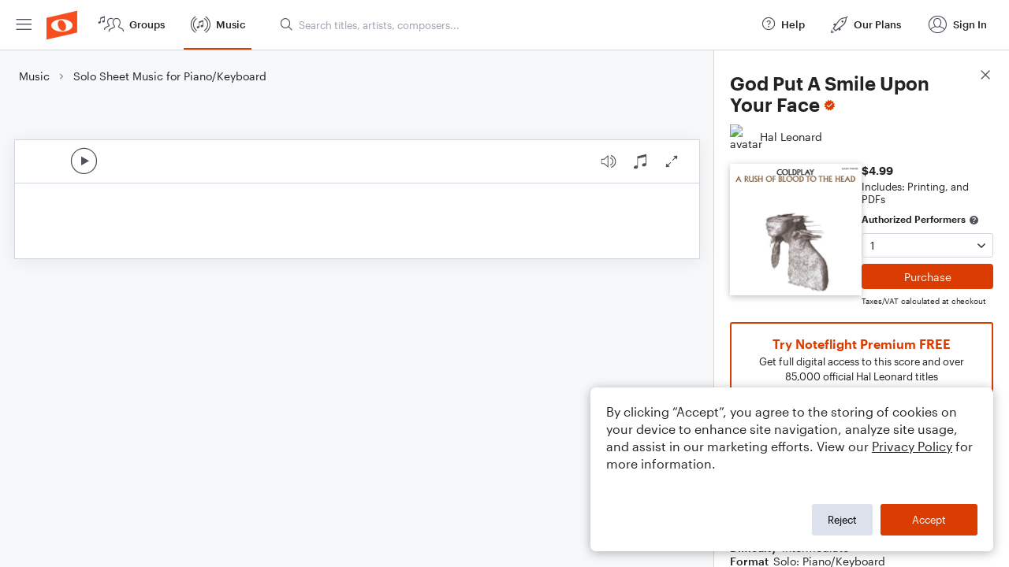

--- FILE ---
content_type: text/html; charset=utf-8
request_url: https://www.noteflight.com/pub_embed/ba0f2a68d0a00c0d59b28329a6b4d3bd?token=eyJhbGciOiJIUzI1NiJ9.eyJkYXRhIjp7InB1Ymxpc2hlZF9zY29yZV9pZCI6ImJhMGYyYTY4ZDBhMDBjMGQ1OWIyODMyOWE2YjRkM2JkIiwicHJldmlldyI6dHJ1ZSwicGVyc29uYWxpemF0aW9uIjpudWxsLCJkaXNhYmxlUHJpbnRpbmciOnRydWV9LCJleHAiOjE3NjYyODU3MTB9.IU0PzlX2TAcPTwO2J0mMMMnYQQJ0-J1mfKTYJeweYMQ
body_size: 3075
content:
<!DOCTYPE html>
<html lang="en" xml:lang="en" xmlns="http://www.w3.org/1999/xhtml">
  <head>
    <meta content="text/html;charset=UTF-8" http-equiv="content-type" />
    <meta http-equiv="X-UA-Compatible" content="requiresActiveX=true" />

      <meta name="robots" content="noindex,nofollow" />

    <title>
      Noteflight - Online Music Notation Software
    </title>
    <script language="javascript">
      var appConfigJsonB64 = "[base64]/[base64]"
    </script>
    <script src="https://production-assets.noteflight.com/speedyg/speedyg-4c2427bb07763e398acc.js"></script>
  </head>
  <body id="appBody">
  <div id="mainPage">
    <div id="embedContainer">
      <iframe id="embedIframe" class="fullSize" allow="autoplay; fullscreen"></iframe>
    </div>
    <div id="svgContainer">
      <div id="svgContainerHeader" class="svgContainerHeader" role="navigation" aria-label="svgContainerHeade">
        <div class="svgContainerHeaderInner" role="toolbar" aria-orientation="horizontal">
          <div class="headerPaletteLeft">
            <button
              id="playButton"
              class="unstyled paletteButton playCircle"
              aria-label="Play">
            </button>
          </div>
          <div class="headerPaletteRight">
            <button
              id="playbackButton"
              class="unstyled paletteButton playback"
              aria-label="Playback">
            </button>
            <button
              id="scoreButton"
              class="unstyled paletteButton notes"
              aria-label="Score">
            </button>
            <div id="printButtonContainer" class="hidden">
              <button
                id="printButton"
                class="unstyled paletteButton printSimple"
                aria-label="Print PDF Sample"
                aria-disabled="true">
              </button>
            </div>
            <button
              id="fullScreenButton"
              class="unstyled paletteButton"
              aria-label="Full Screen">
            </button>
          </div>
        </div>
      </div>
      <div id="pagesContainer" class="pagesContainer" role="main">
        <div id="pageTurnerBack" class="performUI performPageTurner back"></div>
        <div id="pageTurnerForward" class="performUI performPageTurner forward"></div>
      </div>
      <div id="spinner" class="hidden">
        <div id="spinner" class="overlay">
          <div class="spinnerContainer">
            <div class="spinner">
            </div>
            <div id="overlayCaption" class="overlayCaption"></div>
          </div>
        </div>
      </div>
    </div>
  </div>
</body>

</html>


--- FILE ---
content_type: text/javascript
request_url: https://production-assets.noteflight.com/client/js/4694.cc77925913f483746f22.js
body_size: 7035
content:
(self.webpackChunkfrontend=self.webpackChunkfrontend||[]).push([[4694,730],{6664:function(e,t,n){!function(e,t){"use strict";function n(e,t){var n=Object.keys(e);if(Object.getOwnPropertySymbols){var r=Object.getOwnPropertySymbols(e);t&&(r=r.filter((function(t){return Object.getOwnPropertyDescriptor(e,t).enumerable}))),n.push.apply(n,r)}return n}function r(e){for(var t=1;t<arguments.length;t++){var r=null!=arguments[t]?arguments[t]:{};t%2?n(Object(r),!0).forEach((function(t){i(e,t,r[t])})):Object.getOwnPropertyDescriptors?Object.defineProperties(e,Object.getOwnPropertyDescriptors(r)):n(Object(r)).forEach((function(t){Object.defineProperty(e,t,Object.getOwnPropertyDescriptor(r,t))}))}return e}function o(e){return o="function"==typeof Symbol&&"symbol"==typeof Symbol.iterator?function(e){return typeof e}:function(e){return e&&"function"==typeof Symbol&&e.constructor===Symbol&&e!==Symbol.prototype?"symbol":typeof e},o(e)}function i(e,t,n){return t in e?Object.defineProperty(e,t,{value:n,enumerable:!0,configurable:!0,writable:!0}):e[t]=n,e}function u(e,t){return a(e)||c(e,t)||s(e,t)||f()}function a(e){if(Array.isArray(e))return e}function c(e,t){var n=e&&("undefined"!=typeof Symbol&&e[Symbol.iterator]||e["@@iterator"]);if(null!=n){var r,o,i=[],u=!0,a=!1;try{for(n=n.call(e);!(u=(r=n.next()).done)&&(i.push(r.value),!t||i.length!==t);u=!0);}catch(e){a=!0,o=e}finally{try{u||null==n.return||n.return()}finally{if(a)throw o}}return i}}function s(e,t){if(e){if("string"==typeof e)return l(e,t);var n=Object.prototype.toString.call(e).slice(8,-1);return"Object"===n&&e.constructor&&(n=e.constructor.name),"Map"===n||"Set"===n?Array.from(e):"Arguments"===n||/^(?:Ui|I)nt(?:8|16|32)(?:Clamped)?Array$/.test(n)?l(e,t):void 0}}function l(e,t){(null==t||t>e.length)&&(t=e.length);for(var n=0,r=new Array(t);n<t;n++)r[n]=e[n];return r}function f(){throw new TypeError("Invalid attempt to destructure non-iterable instance.\nIn order to be iterable, non-array objects must have a [Symbol.iterator]() method.")}function p(e,t){return e(t={exports:{}},t.exports),t.exports}t=t&&Object.prototype.hasOwnProperty.call(t,"default")?t.default:t;var h="SECRET_DO_NOT_PASS_THIS_OR_YOU_WILL_BE_FIRED";function d(){}function m(){}m.resetWarningCache=d;var y=function(){function e(e,t,n,r,o,i){if(i!==h){var u=new Error("Calling PropTypes validators directly is not supported by the `prop-types` package. Use PropTypes.checkPropTypes() to call them. Read more at http://fb.me/use-check-prop-types");throw u.name="Invariant Violation",u}}function t(){return e}e.isRequired=e;var n={array:e,bool:e,func:e,number:e,object:e,string:e,symbol:e,any:e,arrayOf:t,element:e,elementType:e,instanceOf:t,node:e,objectOf:t,oneOf:t,oneOfType:t,shape:t,exact:t,checkPropTypes:m,resetWarningCache:d};return n.PropTypes=n,n},g=p((function(e){e.exports=y()})),v=function(e){var n=t.useRef(e);return t.useEffect((function(){n.current=e}),[e]),n.current},b=function(e){return null!==e&&"object"===o(e)},E=function(e){return b(e)&&"function"==typeof e.then},w=function(e){return b(e)&&"function"==typeof e.elements&&"function"==typeof e.createToken&&"function"==typeof e.createPaymentMethod&&"function"==typeof e.confirmCardPayment},O="[object Object]",C=function e(t,n){if(!b(t)||!b(n))return t===n;var r=Array.isArray(t);if(r!==Array.isArray(n))return!1;var o=Object.prototype.toString.call(t)===O;if(o!==(Object.prototype.toString.call(n)===O))return!1;if(!o&&!r)return t===n;var i=Object.keys(t),u=Object.keys(n);if(i.length!==u.length)return!1;for(var a={},c=0;c<i.length;c+=1)a[i[c]]=!0;for(var s=0;s<u.length;s+=1)a[u[s]]=!0;var l=Object.keys(a);if(l.length!==i.length)return!1;var f=t,p=n,h=function(t){return e(f[t],p[t])};return l.every(h)},j=function(e,t,n){return b(e)?Object.keys(e).reduce((function(o,u){var a=!b(t)||!C(e[u],t[u]);return n.includes(u)?(a&&console.warn("Unsupported prop change: options.".concat(u," is not a mutable property.")),o):a?r(r({},o||{}),{},i({},u,e[u])):o}),null):null},S="Invalid prop `stripe` supplied to `Elements`. We recommend using the `loadStripe` utility from `@stripe/stripe-js`. See https://stripe.com/docs/stripe-js/react#elements-props-stripe for details.",k=function(e){if(null===e||w(e))return e;throw new Error(S)},P=function(e){if(E(e))return{tag:"async",stripePromise:Promise.resolve(e).then(k)};var t=k(e);return null===t?{tag:"empty"}:{tag:"sync",stripe:t}},M=t.createContext(null);M.displayName="ElementsContext";var x=function(e,t){if(!e)throw new Error("Could not find Elements context; You need to wrap the part of your app that ".concat(t," in an <Elements> provider."));return e},A=t.createContext(null);A.displayName="CartElementContext";var I=function(e,t){if(!e)throw new Error("Could not find Elements context; You need to wrap the part of your app that ".concat(t," in an <Elements> provider."));return e},T=function(e){var n=e.stripe,r=e.options,o=e.children,i=t.useMemo((function(){return P(n)}),[n]),a=u(t.useState(null),2),c=a[0],s=a[1],l=u(t.useState(null),2),f=l[0],p=l[1],h=u(t.useState((function(){return{stripe:"sync"===i.tag?i.stripe:null,elements:"sync"===i.tag?i.stripe.elements(r):null}})),2),d=h[0],m=h[1];t.useEffect((function(){var e=!0,t=function(e){m((function(t){return t.stripe?t:{stripe:e,elements:e.elements(r)}}))};return"async"!==i.tag||d.stripe?"sync"!==i.tag||d.stripe||t(i.stripe):i.stripePromise.then((function(n){n&&e&&t(n)})),function(){e=!1}}),[i,d,r]);var y=v(n);t.useEffect((function(){null!==y&&y!==n&&console.warn("Unsupported prop change on Elements: You cannot change the `stripe` prop after setting it.")}),[y,n]);var g=v(r);return t.useEffect((function(){if(d.elements){var e=j(r,g,["clientSecret","fonts"]);e&&d.elements.update(e)}}),[r,g,d.elements]),t.useEffect((function(){var e=d.stripe;e&&e._registerWrapper&&e.registerAppInfo&&(e._registerWrapper({name:"react-stripe-js",version:"2.1.1"}),e.registerAppInfo({name:"react-stripe-js",version:"2.1.1",url:"https://stripe.com/docs/stripe-js/react"}))}),[d.stripe]),t.createElement(M.Provider,{value:d},t.createElement(A.Provider,{value:{cart:c,setCart:s,cartState:f,setCartState:p}},o))};T.propTypes={stripe:g.any,options:g.object};var R=function(e){var n=t.useContext(M);return x(n,e)},U=function(e){var n=t.useContext(A);return I(n,e)},N=function(){return R("calls useElements()").elements},D=function(){return R("calls useStripe()").stripe},L=function(){return U("calls useCartElement()").cart},B=function(){return U("calls useCartElementState()").cartState},_=function(e){return(0,e.children)(R("mounts <ElementsConsumer>"))};_.propTypes={children:g.func.isRequired};var Y=function(e,n,r){var o=!!r,i=t.useRef(r);t.useEffect((function(){i.current=r}),[r]),t.useEffect((function(){if(!o||!e)return function(){};var t=function(){i.current&&i.current.apply(i,arguments)};return e.on(n,t),function(){e.off(n,t)}}),[o,n,e,i])},W=function(e){return e.charAt(0).toUpperCase()+e.slice(1)},$=function(e,n){var r="".concat(W(e),"Element"),o=n?function(e){R("mounts <".concat(r,">")),U("mounts <".concat(r,">"));var n=e.id,o=e.className;return t.createElement("div",{id:n,className:o})}:function(n){var o,i=n.id,a=n.className,c=n.options,s=void 0===c?{}:c,l=n.onBlur,f=n.onFocus,p=n.onReady,h=n.onChange,d=n.onEscape,m=n.onClick,y=n.onLoadError,g=n.onLoaderStart,b=n.onNetworksChange,E=n.onCheckout,w=n.onLineItemClick,O=n.onConfirm,C=n.onCancel,S=n.onShippingAddressChange,k=n.onShippingRateChange,P=R("mounts <".concat(r,">")).elements,M=u(t.useState(null),2),x=M[0],A=M[1],I=t.useRef(null),T=t.useRef(null),N=U("mounts <".concat(r,">")),D=N.setCart,L=N.setCartState;Y(x,"blur",l),Y(x,"focus",f),Y(x,"escape",d),Y(x,"click",m),Y(x,"loaderror",y),Y(x,"loaderstart",g),Y(x,"networkschange",b),Y(x,"lineitemclick",w),Y(x,"confirm",O),Y(x,"cancel",C),Y(x,"shippingaddresschange",S),Y(x,"shippingratechange",k),"cart"===e?o=function(e){L(e),p&&p(e)}:p&&(o="expressCheckout"===e?p:function(){p(x)}),Y(x,"ready",o),Y(x,"change","cart"===e?function(e){L(e),h&&h(e)}:h),Y(x,"checkout","cart"===e?function(e){L(e),E&&E(e)}:E),t.useLayoutEffect((function(){if(null===I.current&&P&&null!==T.current){var t=P.create(e,s);"cart"===e&&D&&D(t),I.current=t,A(t),t.mount(T.current)}}),[P,s,D]);var B=v(s);return t.useEffect((function(){if(I.current){var e=j(s,B,["paymentRequest"]);e&&I.current.update(e)}}),[s,B]),t.useLayoutEffect((function(){return function(){if(I.current&&"function"==typeof I.current.destroy)try{I.current.destroy(),I.current=null}catch(e){}}}),[]),t.createElement("div",{id:i,className:a,ref:T})};return o.propTypes={id:g.string,className:g.string,onChange:g.func,onBlur:g.func,onFocus:g.func,onReady:g.func,onEscape:g.func,onClick:g.func,onLoadError:g.func,onLoaderStart:g.func,onNetworksChange:g.func,onCheckout:g.func,onLineItemClick:g.func,onConfirm:g.func,onCancel:g.func,onShippingAddressChange:g.func,onShippingRateChange:g.func,options:g.object},o.displayName=r,o.__elementType=e,o},z="undefined"==typeof window,X=$("auBankAccount",z),q=$("card",z),F=$("cardNumber",z),H=$("cardExpiry",z),V=$("cardCvc",z),Z=$("fpxBank",z),G=$("iban",z),J=$("idealBank",z),K=$("p24Bank",z),Q=$("epsBank",z),ee=$("payment",z),te=$("expressCheckout",z),ne=$("paymentRequestButton",z),re=$("linkAuthentication",z),oe=$("address",z),ie=$("shippingAddress",z),ue=$("cart",z),ae=$("paymentMethodMessaging",z),ce=$("affirmMessage",z),se=$("afterpayClearpayMessage",z);e.AddressElement=oe,e.AffirmMessageElement=ce,e.AfterpayClearpayMessageElement=se,e.AuBankAccountElement=X,e.CardCvcElement=V,e.CardElement=q,e.CardExpiryElement=H,e.CardNumberElement=F,e.CartElement=ue,e.Elements=T,e.ElementsConsumer=_,e.EpsBankElement=Q,e.ExpressCheckoutElement=te,e.FpxBankElement=Z,e.IbanElement=G,e.IdealBankElement=J,e.LinkAuthenticationElement=re,e.P24BankElement=K,e.PaymentElement=ee,e.PaymentMethodMessagingElement=ae,e.PaymentRequestButtonElement=ne,e.ShippingAddressElement=ie,e.useCartElement=L,e.useCartElementState=B,e.useElements=N,e.useStripe=D,Object.defineProperty(e,"__esModule",{value:!0})}(t,n(7294))},1296:(e,t,n)=>{var r=NaN,o="[object Symbol]",i=/^\s+|\s+$/g,u=/^[-+]0x[0-9a-f]+$/i,a=/^0b[01]+$/i,c=/^0o[0-7]+$/i,s=parseInt,l="object"==typeof n.g&&n.g&&n.g.Object===Object&&n.g,f="object"==typeof self&&self&&self.Object===Object&&self,p=l||f||Function("return this")(),h=Object.prototype.toString,d=Math.max,m=Math.min,y=function(){return p.Date.now()};function g(e){var t=typeof e;return!!e&&("object"==t||"function"==t)}function v(e){if("number"==typeof e)return e;if(function(e){return"symbol"==typeof e||function(e){return!!e&&"object"==typeof e}(e)&&h.call(e)==o}(e))return r;if(g(e)){var t="function"==typeof e.valueOf?e.valueOf():e;e=g(t)?t+"":t}if("string"!=typeof e)return 0===e?e:+e;e=e.replace(i,"");var n=a.test(e);return n||c.test(e)?s(e.slice(2),n?2:8):u.test(e)?r:+e}e.exports=function(e,t,n){var r,o,i,u,a,c,s=0,l=!1,f=!1,p=!0;if("function"!=typeof e)throw new TypeError("Expected a function");function h(t){var n=r,i=o;return r=o=void 0,s=t,u=e.apply(i,n)}function b(e){var n=e-c;return void 0===c||n>=t||n<0||f&&e-s>=i}function E(){var e=y();if(b(e))return w(e);a=setTimeout(E,function(e){var n=t-(e-c);return f?m(n,i-(e-s)):n}(e))}function w(e){return a=void 0,p&&r?h(e):(r=o=void 0,u)}function O(){var e=y(),n=b(e);if(r=arguments,o=this,c=e,n){if(void 0===a)return function(e){return s=e,a=setTimeout(E,t),l?h(e):u}(c);if(f)return a=setTimeout(E,t),h(c)}return void 0===a&&(a=setTimeout(E,t)),u}return t=v(t)||0,g(n)&&(l=!!n.leading,i=(f="maxWait"in n)?d(v(n.maxWait)||0,t):i,p="trailing"in n?!!n.trailing:p),O.cancel=function(){void 0!==a&&clearTimeout(a),s=0,r=c=o=a=void 0},O.flush=function(){return void 0===a?u:w(y())},O}},481:()=>{},7260:(e,t,n)=>{"use strict";n.d(t,{E:()=>k});var r=n(7294),o=["0","1","2","3","4","5","6","7","8","9","A","B","C","D","E","F","G","H","I","J","K","L","M","N","O","P","Q","R","S","T","U","V","W","X","Y","Z","a","b","c","d","e","f","g","h","i","j","k","l","m","n","o","p","q","r","s","t","u","v","w","x","y","z","#","$","%","*","+",",","-",".",":",";","=","?","@","[","]","^","_","{","|","}","~"],i=e=>{let t=0;for(let n=0;n<e.length;n++){let r=e[n];t=83*t+o.indexOf(r)}return t},u=e=>{let t=e/255;return t<=.04045?t/12.92:Math.pow((t+.055)/1.055,2.4)},a=e=>{let t=Math.max(0,Math.min(1,e));return t<=.0031308?Math.trunc(12.92*t*255+.5):Math.trunc(255*(1.055*Math.pow(t,.4166666666666667)-.055)+.5)},c=(e,t)=>(e=>e<0?-1:1)(e)*Math.pow(Math.abs(e),t),s=class extends Error{constructor(e){super(e),this.name="ValidationError",this.message=e}},l=e=>{if(!e||e.length<6)throw new s("The blurhash string must be at least 6 characters");let t=i(e[0]),n=Math.floor(t/9)+1,r=t%9+1;if(e.length!==4+2*r*n)throw new s(`blurhash length mismatch: length is ${e.length} but it should be ${4+2*r*n}`)},f=e=>{let t=e>>8&255,n=255&e;return[u(e>>16),u(t),u(n)]},p=(e,t)=>{let n=Math.floor(e/361),r=Math.floor(e/19)%19,o=e%19;return[c((n-9)/9,2)*t,c((r-9)/9,2)*t,c((o-9)/9,2)*t]},h=(e,t,n,r)=>{l(e),r|=1;let o=i(e[0]),u=Math.floor(o/9)+1,c=o%9+1,s=(i(e[1])+1)/166,h=new Array(c*u);for(let t=0;t<h.length;t++)if(0===t){let n=i(e.substring(2,6));h[t]=f(n)}else{let n=i(e.substring(4+2*t,6+2*t));h[t]=p(n,s*r)}let d=4*t,m=new Uint8ClampedArray(d*n);for(let e=0;e<n;e++)for(let r=0;r<t;r++){let o=0,i=0,s=0;for(let a=0;a<u;a++)for(let u=0;u<c;u++){let l=Math.cos(Math.PI*r*u/t)*Math.cos(Math.PI*e*a/n),f=h[u+a*c];o+=f[0]*l,i+=f[1]*l,s+=f[2]*l}let l=a(o),f=a(i),p=a(s);m[4*r+0+e*d]=l,m[4*r+1+e*d]=f,m[4*r+2+e*d]=p,m[4*r+3+e*d]=255}return m},d=Object.defineProperty,m=Object.defineProperties,y=Object.getOwnPropertyDescriptors,g=Object.getOwnPropertySymbols,v=Object.prototype.hasOwnProperty,b=Object.prototype.propertyIsEnumerable,E=(e,t,n)=>t in e?d(e,t,{enumerable:!0,configurable:!0,writable:!0,value:n}):e[t]=n,w=(e,t)=>{for(var n in t||(t={}))v.call(t,n)&&E(e,n,t[n]);if(g)for(var n of g(t))b.call(t,n)&&E(e,n,t[n]);return e},O=(e,t)=>m(e,y(t)),C=(e,t)=>{var n={};for(var r in e)v.call(e,r)&&t.indexOf(r)<0&&(n[r]=e[r]);if(null!=e&&g)for(var r of g(e))t.indexOf(r)<0&&b.call(e,r)&&(n[r]=e[r]);return n},j=class extends r.PureComponent{constructor(){super(...arguments),this.canvas=null,this.handleRef=e=>{this.canvas=e,this.draw()},this.draw=()=>{let{hash:e,height:t,punch:n,width:r}=this.props;if(this.canvas){let o=h(e,r,t,n),i=this.canvas.getContext("2d"),u=i.createImageData(r,t);u.data.set(o),i.putImageData(u,0,0)}}}componentDidUpdate(){this.draw()}render(){let e=this.props,{hash:t,height:n,width:o}=e,i=C(e,["hash","height","width"]);return r.createElement("canvas",O(w({},i),{height:n,width:o,ref:this.handleRef}))}};j.defaultProps={height:128,width:128};var S={position:"absolute",top:0,bottom:0,left:0,right:0,width:"100%",height:"100%"},k=class extends r.PureComponent{componentDidUpdate(){if(this.props.resolutionX<=0)throw new Error("resolutionX must be larger than zero");if(this.props.resolutionY<=0)throw new Error("resolutionY must be larger than zero")}render(){let e=this.props,{hash:t,height:n,width:o,punch:i,resolutionX:u,resolutionY:a,style:c}=e,s=C(e,["hash","height","width","punch","resolutionX","resolutionY","style"]);return r.createElement("div",O(w({},s),{style:O(w({display:"inline-block",height:n,width:o},c),{position:"relative"})}),r.createElement(j,{hash:t,height:a,width:u,punch:i,style:S}))}};k.defaultProps={height:128,width:128,resolutionX:32,resolutionY:32}},6709:(e,t,n)=>{"use strict";n.d(t,{C:()=>a});var r=n(7294),o=n(1296),i=n.n(o),u=function(e,t,n){return e?i()(t,e,n):t};function a(e,t){var n=(0,r.useMemo)((function(){var e,n,r,o;return{offset:null!=(e=null==t?void 0:t.offset)?e:0,debounce:null!=(n=null==t?void 0:t.debounce)?n:200,debounceOptions:null!=(r=null==t?void 0:t.debounceOptions)?r:{leading:!0},triggerOnNoScroll:null!=(o=null==t?void 0:t.triggerOnNoScroll)&&o}}),[null==t?void 0:t.offset,null==t?void 0:t.debounce,null==t?void 0:t.debounceOptions,null==t?void 0:t.triggerOnNoScroll]),o=n.offset,i=n.triggerOnNoScroll,a=n.debounce,c=n.debounceOptions,s=(0,r.useMemo)((function(){return u(a,e,c)}),[a,e]),l=(0,r.useRef)(null),f=(0,r.useCallback)((function(){if(null!=l.current){var e=l.current,t=Math.round(e.scrollTop+e.clientHeight);Math.round(e.scrollHeight-o)<=t&&s()}else{var n=document.scrollingElement||document.documentElement,r=Math.round(n.scrollTop+window.innerHeight);Math.round(n.scrollHeight-o)<=r&&s()}}),[o,e,l.current]);return(0,r.useEffect)((function(){var e=l.current;return null!=e?e.addEventListener("scroll",f):window.addEventListener("scroll",f),i&&f(),function(){null!=e?e.removeEventListener("scroll",f):window.removeEventListener("scroll",f)}}),[f,a]),l}},8721:(e,t,n)=>{"use strict";n.d(t,{Z:()=>s});const r={randomUUID:"undefined"!=typeof crypto&&crypto.randomUUID&&crypto.randomUUID.bind(crypto)};let o;const i=new Uint8Array(16);function u(){if(!o&&(o="undefined"!=typeof crypto&&crypto.getRandomValues&&crypto.getRandomValues.bind(crypto),!o))throw new Error("crypto.getRandomValues() not supported. See https://github.com/uuidjs/uuid#getrandomvalues-not-supported");return o(i)}const a=[];for(let e=0;e<256;++e)a.push((e+256).toString(16).slice(1));function c(e,t=0){return(a[e[t+0]]+a[e[t+1]]+a[e[t+2]]+a[e[t+3]]+"-"+a[e[t+4]]+a[e[t+5]]+"-"+a[e[t+6]]+a[e[t+7]]+"-"+a[e[t+8]]+a[e[t+9]]+"-"+a[e[t+10]]+a[e[t+11]]+a[e[t+12]]+a[e[t+13]]+a[e[t+14]]+a[e[t+15]]).toLowerCase()}const s=function(e,t,n){if(r.randomUUID&&!t&&!e)return r.randomUUID();const o=(e=e||{}).random||(e.rng||u)();if(o[6]=15&o[6]|64,o[8]=63&o[8]|128,t){n=n||0;for(let e=0;e<16;++e)t[n+e]=o[e];return t}return c(o)}},6248:(e,t,n)=>{"use strict";function r(e,t){if(Object.is(e,t))return!0;if("object"!=typeof e||null===e||"object"!=typeof t||null===t)return!1;if(e instanceof Map&&t instanceof Map){if(e.size!==t.size)return!1;for(const[n,r]of e)if(!Object.is(r,t.get(n)))return!1;return!0}if(e instanceof Set&&t instanceof Set){if(e.size!==t.size)return!1;for(const n of e)if(!t.has(n))return!1;return!0}const n=Object.keys(e);if(n.length!==Object.keys(t).length)return!1;for(let r=0;r<n.length;r++)if(!Object.prototype.hasOwnProperty.call(t,n[r])||!Object.is(e[n[r]],t[n[r]]))return!1;return!0}n.d(t,{X:()=>r})}}]);
//# sourceMappingURL=http://localhost:5309/sourcemaps/js/4694.cc77925913f483746f22.js.map

--- FILE ---
content_type: text/javascript; charset=utf-8
request_url: https://www.noteflight.com/cookie-banner.js
body_size: 3028
content:
window.__region = 'US';
(function() {
  const CONSENT_COOKIE = 'cookie_consent';
  const PRIVACY_URL = 'https://www.noteflight.com/legal/privacy';
  const SETTINGS_URL = '/cookie-settings';
  const region = window.__region || 'US';
  const isEU = region === 'EU';

  // --- Load marketing scripts after consent ---
  const loadMarketingScripts = () => {
    if (typeof window.loadGTM === 'function') window.loadGTM();
    if (typeof window.loadFacebookPixel === 'function') window.loadFacebookPixel();
    if (typeof window.loadMailchimp === 'function') window.loadMailchimp();
    if (typeof window.loadAppcues === 'function') window.loadAppcues();
    window.dispatchEvent(new CustomEvent('cookieConsentGiven', {
      detail: { marketing: true, analytics: true }
    }));
  };

  const checkExistingConsent = () => {
    const match = document.cookie.match(new RegExp('(^| )' + CONSENT_COOKIE + '=([^;]+)'));
    if (match) {
      try {
        const consent = JSON.parse(atob(match[2]));
        if (consent.marketing) loadMarketingScripts();
      } catch (e) {
        console.warn('Error parsing cookie consent:', e);
      }
      return true;
    }
    return false;
  };

  if (checkExistingConsent()) return;

  const consent = {
    region,
    marketing: !isEU,
    analytics: true,
    date: new Date().toISOString()
  };

  const templateHTML = `
    <div id="cookie-banner" style="
      position:fixed;
      bottom:20px;
      right:20px;
      z-index:1000;  
      display: flex;
      min-width: 200px;
      max-width: calc(100% - 70px);
      width: 511px;
      padding: 20px;
      flex-direction: column;
      align-items: flex-start;
      gap: 5px;
      flex-shrink: 0;
      border-radius: 7px;
      background: var(--White, #FFF);
      box-shadow: 0 2px 14px 0 rgba(0, 0, 0, 0.30);
    ">
      <p id="cookie-text" style="
        flex: 1 0 0;
        color: var(--NF-Main-Text, #222);
        margin-bottom: 40px;
        font-family: Graphik;
        font-size: 16px;
        font-style: normal;
        font-weight: 400;
        line-height: 22px;
      "></p>
      <div style="
        display: flex;
        width: 100%;
        justify-content: flex-end;
        gap: 5px;
        flex-shrink: 0;
      ">
        <button id="reject-third-party" style="
          display: flex;
          height: 40px;
          padding: 0 20px;
          justify-content: center;
          align-items: center;
          gap: 10px;
          border-radius: 3px;
          background: var(--NF-Gray-TabsButtons, #DDE1EB);
        ">Reject</button>
        <button id="accept-all" style="
          display: flex;
          height: 40px;
          color: white;
          padding: 0 40px;
          margin-left: 10px;
          justify-content: center;
          align-items: center;
          gap: 10px;  
          border-radius: 3px;
          background: var(--NF-Orange-Red, #DB3C01);
        ">Accept</button>
      </div>
    </div>
  `;

  const template = document.createElement('template');
  template.innerHTML = templateHTML.trim();
  const clone = template.content.cloneNode(true);
  const banner = clone.querySelector('#cookie-banner');
  const text = clone.querySelector('#cookie-text');

  text.innerHTML = isEU
    ? `We use cookies, pixels, and other trackers to improve website experience, analyze site traffic, and deliver more relevant advertising. Some trackers are offered by third parties and involve collection of your personal data by those third parties so they can provide services to us and information about your online activity to others. You can opt in to the use of trackers by clicking “Accept”. For more information, please review our <a href="${PRIVACY_URL}" target="_blank" style="text-decoration:underline;">Privacy Policy</a>.`
    : `By clicking “Accept”, you agree to the storing of cookies on your device to enhance site navigation, analyze site usage, and assist in our marketing efforts. View our <a href="${PRIVACY_URL}" target="_blank" style="text-decoration:underline;">Privacy Policy</a> for more information.`;

  const host = document.getElementById('cookie-banner-root') || (() => {
    const el = document.createElement('div');
    el.id = 'cookie-banner-root';
    document.body.appendChild(el);
    return el;
  })();
  host.appendChild(clone);

  const setConsent = (marketing, analytics = true) => {
    consent.marketing = marketing;
    consent.analytics = analytics;
    document.cookie = `${CONSENT_COOKIE}=${btoa(JSON.stringify(consent))}; path=/; max-age=31536000; SameSite=Lax`;
    if (marketing) loadMarketingScripts();
    banner.remove();
  };

  banner.querySelector('#accept-all').onclick = () => setConsent(true);
  banner.querySelector('#reject-third-party').onclick = () => setConsent(false);

  // Add escape key handler
  const handleEscape = (event) => {
    if (event.key === 'Escape') {
      setConsent(false);
      document.removeEventListener('keydown', handleEscape);
    }
  };
  document.addEventListener('keydown', handleEscape);
})();
